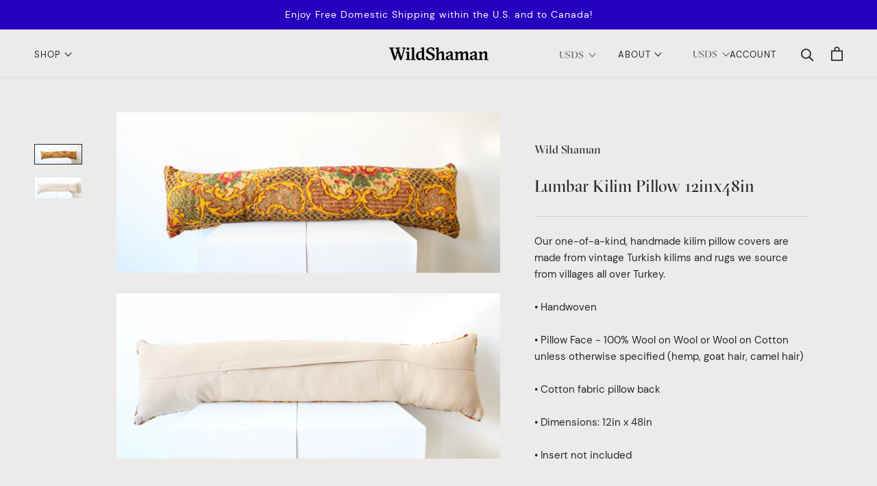

--- FILE ---
content_type: image/svg+xml
request_url: https://wild-shaman.com/cdn/shop/t/25/assets/cursor-zoom-in.svg?v=58767070164639513331616470883
body_size: -662
content:
<svg width="35" height="35" viewBox="0 0 35 35" xmlns="http://www.w3.org/2000/svg">
  <g fill="none" fill-rule="nonzero">
    <circle fill="#ffffff" cx="17.5" cy="17.5" r="17.5"/>
    <path fill="#28282a" d="M24 18h-6v6h-1v-6h-6v-1h6v-6h1v6h6"/>
  </g>
</svg>

--- FILE ---
content_type: image/svg+xml
request_url: https://wild-shaman.com/cdn/shop/t/25/assets/arrow-right.svg?v=124624713102974079201616470856
body_size: -471
content:
<?xml version="1.0" encoding="utf-8"?>
<!-- Generator: Adobe Illustrator 25.2.0, SVG Export Plug-In . SVG Version: 6.00 Build 0)  -->
<svg version="1.1" id="Layer_1" xmlns="http://www.w3.org/2000/svg" xmlns:xlink="http://www.w3.org/1999/xlink" x="0px" y="0px"
	 viewBox="0 0 20.7 7.8" style="enable-background:new 0 0 20.7 7.8;" xml:space="preserve">
<style type="text/css">
	.st0{fill:none;stroke:#3C409A;stroke-miterlimit:10;}
</style>
<g id="Group_3" transform="translate(0 -0.611)">
	<path id="Path_15" class="st0" d="M0,4.5h20"/>
	<path id="Rectangle" class="st0" d="M16.5,1L20,4.5L16.5,8"/>
</g>
</svg>


--- FILE ---
content_type: text/javascript
request_url: https://wild-shaman.com/cdn/shop/t/25/assets/custom.js?v=184240365662442239201616483304
body_size: 244
content:
document.addEventListener("DOMContentLoaded",function(){if(document.body.classList.contains("template-collection")){var collectionMain=document.getElementsByClassName("CollectionMain")[0],collectionFilterSidebar=document.getElementsByClassName("CollectionInner__Sidebar")[0],collectionFilterSidebarDrawer=document.getElementsByClassName("CollectionToolbar__Item--filter")[0],hideFilters=document.getElementById("hide_filters");if(hideFilters){hideFilters=hideFilters.innerHTML.split(",");for(var hideFilterIndex=0;hideFilterIndex<hideFilters.length;hideFilterIndex++)collectionMain.classList.contains(hideFilters[hideFilterIndex])&&(collectionFilterSidebar.classList.add("hiddenFilter"),collectionFilterSidebarDrawer.classList.add("hiddenFilter"))}collectionMain.classList.add("CollectionMainLoaded");var filterColor1=document.getElementsByClassName("FilterList-Color")[0],filterColor2=document.getElementsByClassName("FilterList-Color")[1];if(filterColor1&&filterColor2){var filterColors1=Array.from(filterColor1.getElementsByTagName("li")),filterColors2=Array.from(filterColor2.getElementsByTagName("li"));filterColor1.innerHTML="",filterColor2.innerHTML="";var sortColors=document.getElementById("color_order").innerHTML.split(","),defaultColors1=[],defaultColors2=[];if(filterColors1.length)for(colorIndex=0;colorIndex<filterColors1.length;colorIndex++)defaultColors1.push({filter:filterColors1[colorIndex].getAttribute("data-filter-id"),listItem:filterColors1[colorIndex]}),defaultColors2.push({filter:filterColors2[colorIndex].getAttribute("data-filter-id"),listItem:filterColors2[colorIndex]});var sortedColors1=sortColors.map(i=>defaultColors1.find(j=>j.filter===i)),sortedColors2=sortColors.map(i=>defaultColors2.find(j=>j.filter===i));sortedColors1=sortedColors1.filter(function(element){return element!==void 0}),sortedColors2=sortedColors2.filter(function(element){return element!==void 0});for(const key in sortedColors1)Object.prototype.hasOwnProperty.call(sortedColors1,key)&&sortedColors1.length&&sortedColors1[key].listItem!=null&&filterColor1.appendChild(sortedColors1[key].listItem);for(const key in sortedColors2)Object.prototype.hasOwnProperty.call(sortedColors2,key)&&sortedColors2.length&&sortedColors2[key].listItem!=null&&filterColor2.appendChild(sortedColors2[key].listItem)}var filterPrice1=document.getElementsByClassName("FilterList-Price")[0],filterPrice2=document.getElementsByClassName("FilterList-Price")[1];if(filterPrice1&&filterPrice2){var filterPrices1=Array.from(filterPrice1.getElementsByTagName("li")),filterPrices2=Array.from(filterPrice2.getElementsByTagName("li"));filterPrice1.innerHTML="",filterPrice2.innerHTML="";var sortPrices=document.getElementById("price_order").innerHTML.split(","),defaultPrices1=[],defaultPrices2=[];if(filterPrices1.length)for(priceIndex=0;priceIndex<filterPrices1.length;priceIndex++)defaultPrices1.push({filter:filterPrices1[priceIndex].getAttribute("data-filter-id"),listItem:filterPrices1[priceIndex]}),defaultPrices2.push({filter:filterPrices2[priceIndex].getAttribute("data-filter-id"),listItem:filterPrices2[priceIndex]});var sortedPrices1=sortPrices.map(i=>defaultPrices1.find(j=>j.filter===i)),sortedPrices2=sortPrices.map(i=>defaultPrices2.find(j=>j.filter===i));sortedPrices1=sortedPrices1.filter(function(element){return element!==void 0}),sortedPrices2=sortedPrices2.filter(function(element){return element!==void 0});for(const key in sortedPrices1)Object.prototype.hasOwnProperty.call(sortedPrices1,key)&&sortedPrices1.length&&sortedPrices1[key].listItem!=null&&filterPrice1.appendChild(sortedPrices1[key].listItem);for(const key in sortedPrices2)Object.prototype.hasOwnProperty.call(sortedPrices2,key)&&sortedPrices2.length&&sortedPrices2[key].listItem!=null&&filterPrice2.appendChild(sortedPrices2[key].listItem)}var filterSize1=document.getElementsByClassName("FilterList-Size")[0],filterSize2=document.getElementsByClassName("FilterList-Size")[1];if(filterSize1&&filterSize2){var filterSizes1=Array.from(filterSize1.getElementsByTagName("li")),filterSizes2=Array.from(filterSize2.getElementsByTagName("li"));filterSize1.innerHTML="",filterSize2.innerHTML="";var sortSizes=document.getElementById("size_order").innerHTML.split(","),defaultSizes1=[],defaultSizes2=[];if(filterSizes1.length)for(sizeIndex=0;sizeIndex<filterSizes1.length;sizeIndex++)defaultSizes1.push({filter:filterSizes1[sizeIndex].getAttribute("data-filter-id"),listItem:filterSizes1[sizeIndex]}),defaultSizes2.push({filter:filterSizes2[sizeIndex].getAttribute("data-filter-id"),listItem:filterSizes2[sizeIndex]});var sortedSizes1=sortSizes.map(i=>defaultSizes1.find(j=>j.filter===i)),sortedSizes2=sortSizes.map(i=>defaultSizes2.find(j=>j.filter===i));sortedSizes1=sortedSizes1.filter(function(element){return element!==void 0}),sortedSizes2=sortedSizes2.filter(function(element){return element!==void 0});for(const key in sortedSizes1)Object.prototype.hasOwnProperty.call(sortedSizes1,key)&&sortedSizes1.length&&sortedSizes1[key].listItem!=null&&filterSize1.appendChild(sortedSizes1[key].listItem);for(const key in sortedSizes2)Object.prototype.hasOwnProperty.call(sortedSizes2,key)&&sortedSizes2.length&&sortedSizes2[key].listItem!=null&&filterSize2.appendChild(sortedSizes2[key].listItem)}filterColor1&&filterColor2&&(filterColor1.classList.add("FilterListLoaded"),filterColor2.classList.add("FilterListLoaded")),filterPrice1&&filterPrice2&&(filterPrice1.classList.add("FilterListLoaded"),filterPrice2.classList.add("FilterListLoaded")),filterSize1&&filterSize2&&(filterSize1.classList.add("FilterListLoaded"),filterSize2.classList.add("FilterListLoaded"))}});
//# sourceMappingURL=/cdn/shop/t/25/assets/custom.js.map?v=184240365662442239201616483304
